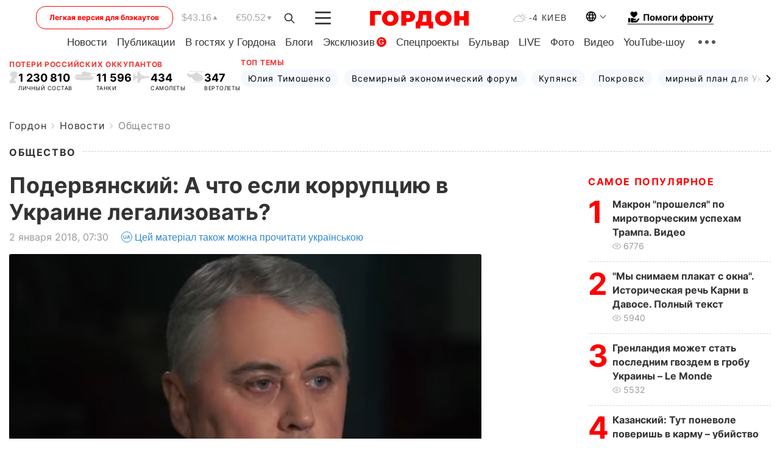

--- FILE ---
content_type: text/html; charset=utf-8
request_url: https://www.google.com/recaptcha/api2/aframe
body_size: 267
content:
<!DOCTYPE HTML><html><head><meta http-equiv="content-type" content="text/html; charset=UTF-8"></head><body><script nonce="1M2gYd3ss5RGfQnxhWAQMA">/** Anti-fraud and anti-abuse applications only. See google.com/recaptcha */ try{var clients={'sodar':'https://pagead2.googlesyndication.com/pagead/sodar?'};window.addEventListener("message",function(a){try{if(a.source===window.parent){var b=JSON.parse(a.data);var c=clients[b['id']];if(c){var d=document.createElement('img');d.src=c+b['params']+'&rc='+(localStorage.getItem("rc::a")?sessionStorage.getItem("rc::b"):"");window.document.body.appendChild(d);sessionStorage.setItem("rc::e",parseInt(sessionStorage.getItem("rc::e")||0)+1);localStorage.setItem("rc::h",'1769088719324');}}}catch(b){}});window.parent.postMessage("_grecaptcha_ready", "*");}catch(b){}</script></body></html>

--- FILE ---
content_type: application/javascript; charset=utf-8
request_url: https://fundingchoicesmessages.google.com/f/AGSKWxXNcZt2QdSezIv0Yd219mf5Q7-5RssIG80gegNl-EhLaBroKJNUHaX0hL97-nSeV_cOZheYmVbDou2OeBRiPRisqvitdQnbtNZ5hQje3XTwyaUJVKh_4iFDg52YFez6bxdUGNR0FQ==?fccs=W251bGwsbnVsbCxudWxsLG51bGwsbnVsbCxudWxsLFsxNzY5MDg4NzE4LDE5MDAwMDAwMF0sbnVsbCxudWxsLG51bGwsW251bGwsWzddXSwiaHR0cHM6Ly9nb3Jkb251YS5jb20vbmV3cy9zb2NpZXR5L3BvZGVydnlhbnNraXktYS1jaHRvLWVzbGkta29ycnVwY2l5dS12LXVrcmFpbmUtbGVnYWxpem92YXQtMjI0ODgyLmh0bWwiLG51bGwsW1s4LCI5b0VCUi01bXFxbyJdLFs5LCJlbi1VUyJdLFsxOSwiMiJdLFsxNywiWzBdIl0sWzI0LCIiXSxbMjksImZhbHNlIl1dXQ
body_size: -214
content:
if (typeof __googlefc.fcKernelManager.run === 'function') {"use strict";this.default_ContributorServingResponseClientJs=this.default_ContributorServingResponseClientJs||{};(function(_){var window=this;
try{
var QH=function(a){this.A=_.t(a)};_.u(QH,_.J);var RH=_.ed(QH);var SH=function(a,b,c){this.B=a;this.params=b;this.j=c;this.l=_.F(this.params,4);this.o=new _.dh(this.B.document,_.O(this.params,3),new _.Qg(_.Qk(this.j)))};SH.prototype.run=function(){if(_.P(this.params,10)){var a=this.o;var b=_.eh(a);b=_.Od(b,4);_.ih(a,b)}a=_.Rk(this.j)?_.be(_.Rk(this.j)):new _.de;_.ee(a,9);_.F(a,4)!==1&&_.G(a,4,this.l===2||this.l===3?1:2);_.Fg(this.params,5)&&(b=_.O(this.params,5),_.hg(a,6,b));return a};var TH=function(){};TH.prototype.run=function(a,b){var c,d;return _.v(function(e){c=RH(b);d=(new SH(a,c,_.A(c,_.Pk,2))).run();return e.return({ia:_.L(d)})})};_.Tk(8,new TH);
}catch(e){_._DumpException(e)}
}).call(this,this.default_ContributorServingResponseClientJs);
// Google Inc.

//# sourceURL=/_/mss/boq-content-ads-contributor/_/js/k=boq-content-ads-contributor.ContributorServingResponseClientJs.en_US.9oEBR-5mqqo.es5.O/d=1/exm=kernel_loader,loader_js_executable/ed=1/rs=AJlcJMwtVrnwsvCgvFVyuqXAo8GMo9641A/m=web_iab_tcf_v2_signal_executable
__googlefc.fcKernelManager.run('\x5b\x5b\x5b8,\x22\x5bnull,\x5b\x5bnull,null,null,\\\x22https:\/\/fundingchoicesmessages.google.com\/f\/AGSKWxW_O2heb3gaPzPkmNTEvPV7fAhsN6MYjSiLXhO_CJBUSXaVUohYycztcgVfh9tACCzwn54--qzG3SbUY2pzIWo3vVGehxo0C5nTs5v2mB1EzfVLq7DX4Ze_7U18fA7oHq_vOkiaGA\\\\u003d\\\\u003d\\\x22\x5d,null,null,\x5bnull,null,null,\\\x22https:\/\/fundingchoicesmessages.google.com\/el\/AGSKWxV5xJl2BOOC5RFBafyGrpFBqrOdJKmGJdqfWLBCDEl_pspiapgT67kW5uCWcuaWuB_vMTDKApuHSV2PmVLLH0tVQ-nWgLjZFXdUbzwYIcIk3ZQXsnx8X0ijVw-agKQI3iZlvjyuRA\\\\u003d\\\\u003d\\\x22\x5d,null,\x5bnull,\x5b7\x5d\x5d\x5d,\\\x22gordonua.com\\\x22,1,\\\x22en\\\x22,null,null,null,null,1\x5d\x22\x5d\x5d,\x5bnull,null,null,\x22https:\/\/fundingchoicesmessages.google.com\/f\/AGSKWxUTotK8bziRDmLWW_7Jbv8Hcj64ltneZf-TCgaX7x_5Gn9HWrDe0WrFxX-cbHnWjfa7j5rQBKX5tREVHa82M4W3pPlgciWSQyJ7DYjfB8zYidbWTrfHR3I2Ll5mtC52rUDLRCIxTQ\\u003d\\u003d\x22\x5d\x5d');}

--- FILE ---
content_type: application/javascript; charset=utf-8
request_url: https://fundingchoicesmessages.google.com/f/AGSKWxVWSz17iy-ZouC1pN9YJcVnpYzVb_t1YfxwGGctZYBvPcQtc9-mWhJXXZL9Jgpts2N79wCHMMuOwUUZbMIGwby2HCzJwleLHNpdXweTMehLVdton1L7YXX4pgBbapcJGsNYWFgxoiDVEHwKNCvCxddZQfeS6lqhl3uKREsBkOdlj6_KteUeRCstTppa/_/adsbytenmax._ad?darttag=_pushads.=akiba_ads_&adsourceid=
body_size: -1288
content:
window['7b5febc2-e977-474f-8ccd-a9241ae1663d'] = true;